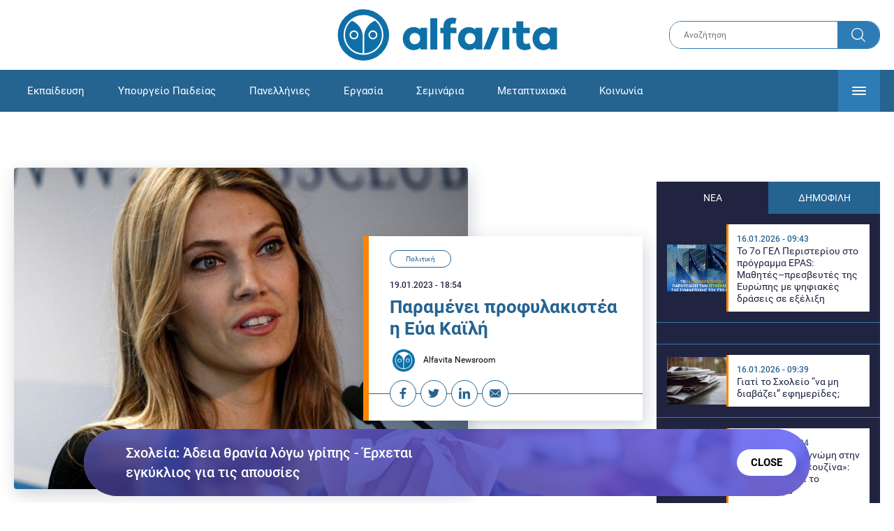

--- FILE ---
content_type: text/html; charset=UTF-8
request_url: https://www.alfavita.gr/politiki/405440_paramenei-profylakistea-i-eya-kaili
body_size: 17870
content:
<!DOCTYPE html><html lang="el" dir="ltr" prefix="content: http://purl.org/rss/1.0/modules/content/ dc: http://purl.org/dc/terms/ foaf: http://xmlns.com/foaf/0.1/ og: http://ogp.me/ns# rdfs: http://www.w3.org/2000/01/rdf-schema# schema: http://schema.org/ sioc: http://rdfs.org/sioc/ns# sioct: http://rdfs.org/sioc/types# skos: http://www.w3.org/2004/02/skos/core# xsd: http://www.w3.org/2001/XMLSchema# "><head><link rel="preconnect dns-prefetch" href="https://www.google-analytics.com" crossorigin><link rel="preconnect dns-prefetch" href="https://www.googletagmanager.com" crossorigin><link rel="preconnect dns-prefetch" href="https://www.googletagservices.com" crossorigin><link rel="preconnect dns-prefetch" href="https://cdn.orangeclickmedia.com" crossorigin><link rel="preconnect dns-prefetch" href="https://securepubads.g.doubleclick.net" crossorigin><link rel="preconnect dns-prefetch" href="https://ib.adnxs.com" crossorigin><link rel="preconnect dns-prefetch" href="https://tag.aticdn.net" crossorigin><link rel="preconnect dns-prefetch" href="https://certify-js.alexametrics.com" crossorigin><link rel="preconnect dns-prefetch" href="https://connect.facebook.net" crossorigin><meta name="viewport" content="width=device-width, initial-scale=1.0"><link rel="preload" as="font" href="/themes/custom/alfavita/fonts/OpenSans-ExtraBold.woff2" type="font/woff2" crossorigin="anonymous"><link rel="preload" as="font" href="/themes/custom/alfavita/fonts/Roboto-Bold.woff2" type="font/woff2" crossorigin="anonymous"><link rel="preload" as="font" href="/themes/custom/alfavita/fonts/Roboto-Medium.woff2" type="font/woff2" crossorigin="anonymous"><link rel="preload" as="font" href="/themes/custom/alfavita/fonts/Roboto-Regular.woff2" type="font/woff2" crossorigin="anonymous"><link rel="preload" as="font" href="/themes/custom/alfavita/fonts/Roboto-RegularItalic.woff2" type="font/woff2" crossorigin="anonymous"><meta name="publish-date" content="2023-01-19" /><link rel="preload" as="image" href="/sites/default/files/styles/default/public/2023-01/kaili_shutter_smile.jpg?itok=pBnMZhc7" /><meta name="robots" content="max-image-preview:large"><meta charset="utf-8" /><link rel="canonical" href="https://www.alfavita.gr/politiki/405440_paramenei-profylakistea-i-eya-kaili" /><meta name="description" content="Να παραμένει στις φυλακές του Χάρεν η Εύα Καϊλή, αποφάσισαν οι εισαγγελείς" /><meta name="theme-color" content="#0f70a7" /><meta name="viewport" content="width=device-width, initial-scale=1.0" /><meta property="og:site_name" content="Alfavita" /><meta property="og:type" content="article" /><meta property="og:title" content="Παραμένει προφυλακιστέα η Εύα Καϊλή" /><meta property="og:description" content="Να παραμένει στις φυλακές του Χάρεν η Εύα Καϊλή, αποφάσισαν οι εισαγγελείς" /><meta property="og:image" content="https://www.alfavita.gr/sites/default/files/styles/og_image/public/2023-01/kaili_shutter_smile.jpg?itok=rsR8GTfm" /><meta property="og:image:secure_url" content="https://www.alfavita.gr/sites/default/files/styles/og_image/public/2023-01/kaili_shutter_smile.jpg?itok=rsR8GTfm" /><meta name="twitter:card" content="summary_large_image" /><meta name="twitter:description" content="Να παραμένει στις φυλακές του Χάρεν η Εύα Καϊλή, αποφάσισαν οι εισαγγελείς" /><meta name="twitter:title" content="Παραμένει προφυλακιστέα η Εύα Καϊλή | Alfavita" /><meta name="twitter:creator" content="@alfavita" /><meta name="Generator" content="Drupal 8 (https://www.drupal.org)" /><meta name="MobileOptimized" content="width" /><meta name="HandheldFriendly" content="true" /><script type="application/ld+json">{
"@context": "https://schema.org",
"@graph": [
{
"@type": "NewsArticle",
"headline": "Παραμένει προφυλακιστέα η Εύα Καϊλή",
"articleBody": "\u003Cp\u003EΤην \u003Cstrong\u003Eπαράταση προφυλάκισης\u003C/strong\u003E της \u003Cstrong\u003EΕύας Καϊλή\u003C/strong\u003E για το σκάνδαλο διαφθοράς \u003Ca href=\u0022https://www.alfavita.gr/politiki/405336_qatargate-ayrio-tha-krithei-aitima-apofylakisis-tis-eyas-kaili\u0022 target=\u0022_blank\u0022\u003E\u003Cstrong\u003EQatar Gate\u003C/strong\u003E\u003C/a\u003E αποφάσισαν οι Βέλγοι \u003Cstrong\u003Eεισαγγελείς\u003C/strong\u003E.\u003C/p\u003E\n\n\u003Cp\u003EΗ πρώην αντιπρόεδρος της \u003Ca href=\u0022https://www.alfavita.gr/kosmos/405396_qatargate-nees-apokalypseis-gia-ti-logistria-toy-pantseri-pos-droyse\u0022 target=\u0022_blank\u0022\u003EΕυρωβουλής\u003C/a\u003E θα μπορέσει εκ νέου να ζητήσει την \u003Cstrong\u003Eαποφυλάκισή \u003C/strong\u003Eτης σε έναν \u003Cstrong\u003Eμήνα\u003C/strong\u003E.\u003C/p\u003E\n\n\u003Cp\u003EΣτην \u003Cstrong\u003Eανακοίνωση\u003C/strong\u003E της βελγικής Δικαιοσύνης αναφέρονται τα εξής:\u003C/p\u003E\n\n\u003Cp\u003E«Στο πλαίσιο μιας μεγάλης κλίμακας έρευνας της \u003Cstrong\u003EΟμοσπονδιακής Εισαγγελίας\u003C/strong\u003E για την φερόμενη \u003Cstrong\u003Eεγκληματική οργάνωση,\u003C/strong\u003E διαφθορά και νομιμοποίηση εσόδων από παράνομες δραστηριότητες, η E.K. εμφανίστηκε σήμερα το απόγευμα ενώπιον των προδικαστικών τμημάτων του \u003Cstrong\u003EΠρωτοδικείου της Βρυξέλλες\u003C/strong\u003E.\u003C/p\u003E\n\n\u003Cp\u003EΣτη διάταξή του σήμερα το \u003Cstrong\u003Eπρωί,\u003C/strong\u003E το προ-συμβούλιο επιβεβαίωσε την \u003Cstrong\u003Eπροδικαστική κράτηση της E.K.\u003C/strong\u003E\u003C/p\u003E\n\n\u003Cp\u003EΕάν ασκήσει \u003Cstrong\u003Eέφεση\u003C/strong\u003E κατά της απόφασης αυτής εντός \u003Cstrong\u003E24 ωρών\u003C/strong\u003E, θα εμφανιστεί ενώπιον του κατηγορητηρίου τμήματος του Εφετείου των Βρυξελλών \u003Cstrong\u003Eεντός 15 ημερών.\u003C/strong\u003E\u003C/p\u003E\n\n\u003Cp\u003EΠρος το συμφέρον της έρευνας, \u003Cstrong\u003Eδεν θα δοθούν περαιτέρω πληροφορίες\u003C/strong\u003E προς το παρόν. Ο Τύπος θα ενημερώνεται για τις \u003Cstrong\u003Eτελευταίες εξελίξεις\u003C/strong\u003E στην υπόθεση αυτή μέσω \u003Cstrong\u003Eδελτίων Τύπου.\u003C/strong\u003E»\u003C/p\u003E",
"name": "Παραμένει προφυλακιστέα η Εύα Καϊλή",
"about": "Πολιτική",
"description": "Να παραμένει στις φυλακές του Χάρεν η Εύα Καϊλή, αποφάσισαν οι εισαγγελείς",
"image": {
"@type": "ImageObject",
"representativeOfPage": "True",
"url": "https://www.alfavita.gr/sites/default/files/styles/og_image/public/2023-01/kaili_shutter_smile.jpg?itok=rsR8GTfm",
"width": "1200",
"height": "630"
},
"datePublished": "2023-01-19T18:54:09+0200",
"dateModified": "2023-01-19T19:04:25+0200",
"author": {
"@type": "Person",
"@id": "https://www.alfavita.gr/authors/alfavita-newsroom",
"name": "Alfavita Newsroom",
"url": "https://www.alfavita.gr/authors/alfavita-newsroom"
},
"publisher": {
"@type": "Organization",
"name": "AlfaVita",
"url": "https://www.alfavita.gr",
"logo": {
"@type": "ImageObject",
"url": "https://www.alfavita.gr/themes/custom/alfavita/images/alfavita-logo-250x60.png",
"width": "250",
"height": "60"
}
},
"mainEntityOfPage": "https://www.alfavita.gr/politiki/405440_paramenei-profylakistea-i-eya-kaili"
},
{
"@type": "Organization",
"@id": "https://www.alfavita.gr/#organization",
"name": "AlfaVita",
"url": "https://www.alfavita.gr/",
"logo": {
"@type": "ImageObject",
"url": "https://www.alfavita.gr/themes/custom/alfavita/images/alfavita-logo-250x60.png",
"width": "250",
"height": "60"
}
},
{
"@type": "WebPage",
"@id": "https://www.alfavita.gr/#webpage"
}
]
}</script><link rel="shortcut icon" href="/themes/custom/alfavita/favicon.ico" type="image/vnd.microsoft.icon" /><link rel="revision" href="https://www.alfavita.gr/politiki/405440_paramenei-profylakistea-i-eya-kaili" /><link rel="amphtml" href="https://www.alfavita.gr/politiki/405440_paramenei-profylakistea-i-eya-kaili?amp" /><script src="/sites/default/files/google_tag/google_tag.script.js?t8xgap"></script><title>Παραμένει προφυλακιστέα η Εύα Καϊλή | Alfavita</title><link rel="stylesheet" media="all" href="/sites/default/files/css/css_dnH_X-vBEWutRvBqwxOeUXJWpv1cbYI7Xad4tGm4txE.css" /><link rel="stylesheet" media="all" href="/sites/default/files/css/css_3ovvwYB_Hfd83Jz4DMoZP66pWG0sAjJIpacRAj4QseY.css" /><script>
(function() {
var script = document.createElement('script');
script.src = 'https://unpkg.com/web-vitals@3/dist/web-vitals.attribution.iife.js';
script.onload = function() {
webVitals.onCLS(sendToGoogleAnalytics);
}
document.head.appendChild(script);
function sendToGoogleAnalytics(data) {
switch (data.name) {
case 'CLS':
if (data.attribution.largestShiftTarget && data.delta > 0.1) {
window.dataLayer = window.dataLayer || [];
window.dataLayer.push({
'event': 'Web Vitals',
'category': 'CLS',
'action': data.attribution.largestShiftTarget,
'label': data.delta.toFixed(2)
});
}
break;
}
}
}())
</script><script type="text/javascript">
resizeIframe = function(obj) {
var obj = obj;
setInterval(function() {
obj.style.height = obj.contentWindow.document.body.scrollHeight + 'px';
}, 500);
};
isMobile = false;
if(/(android|bb\d+|meego).+mobile|avantgo|bada\/|blackberry|blazer|compal|elaine|fennec|hiptop|iemobile|ip(hone|od)|ipad|iris|kindle|Android|Silk|lge |maemo|midp|mmp|netfront|opera m(ob|in)i|palm( os)?|phone|p(ixi|re)\/|plucker|pocket|psp|series(4|6)0|symbian|treo|up\.(browser|link)|vodafone|wap|windows (ce|phone)|xda|xiino/i.test(navigator.userAgent)
|| /1207|6310|6590|3gso|4thp|50[1-6]i|770s|802s|a wa|abac|ac(er|oo|s\-)|ai(ko|rn)|al(av|ca|co)|amoi|an(ex|ny|yw)|aptu|ar(ch|go)|as(te|us)|attw|au(di|\-m|r |s )|avan|be(ck|ll|nq)|bi(lb|rd)|bl(ac|az)|br(e|v)w|bumb|bw\-(n|u)|c55\/|capi|ccwa|cdm\-|cell|chtm|cldc|cmd\-|co(mp|nd)|craw|da(it|ll|ng)|dbte|dc\-s|devi|dica|dmob|do(c|p)o|ds(12|\-d)|el(49|ai)|em(l2|ul)|er(ic|k0)|esl8|ez([4-7]0|os|wa|ze)|fetc|fly(\-|_)|g1 u|g560|gene|gf\-5|g\-mo|go(\.w|od)|gr(ad|un)|haie|hcit|hd\-(m|p|t)|hei\-|hi(pt|ta)|hp( i|ip)|hs\-c|ht(c(\-| |_|a|g|p|s|t)|tp)|hu(aw|tc)|i\-(20|go|ma)|i230|iac( |\-|\/)|ibro|idea|ig01|ikom|im1k|inno|ipaq|iris|ja(t|v)a|jbro|jemu|jigs|kddi|keji|kgt( |\/)|klon|kpt |kwc\-|kyo(c|k)|le(no|xi)|lg( g|\/(k|l|u)|50|54|\-[a-w])|libw|lynx|m1\-w|m3ga|m50\/|ma(te|ui|xo)|mc(01|21|ca)|m\-cr|me(rc|ri)|mi(o8|oa|ts)|mmef|mo(01|02|bi|de|do|t(\-| |o|v)|zz)|mt(50|p1|v )|mwbp|mywa|n10[0-2]|n20[2-3]|n30(0|2)|n50(0|2|5)|n7(0(0|1)|10)|ne((c|m)\-|on|tf|wf|wg|wt)|nok(6|i)|nzph|o2im|op(ti|wv)|oran|owg1|p800|pan(a|d|t)|pdxg|pg(13|\-([1-8]|c))|phil|pire|pl(ay|uc)|pn\-2|po(ck|rt|se)|prox|psio|pt\-g|qa\-a|qc(07|12|21|32|60|\-[2-7]|i\-)|qtek|r380|r600|raks|rim9|ro(ve|zo)|s55\/|sa(ge|ma|mm|ms|ny|va)|sc(01|h\-|oo|p\-)|sdk\/|se(c(\-|0|1)|47|mc|nd|ri)|sgh\-|shar|sie(\-|m)|sk\-0|sl(45|id)|sm(al|ar|b3|it|t5)|so(ft|ny)|sp(01|h\-|v\-|v )|sy(01|mb)|t2(18|50)|t6(00|10|18)|ta(gt|lk)|tcl\-|tdg\-|tel(i|m)|tim\-|t\-mo|to(pl|sh)|ts(70|m\-|m3|m5)|tx\-9|up(\.b|g1|si)|utst|v400|v750|veri|vi(rg|te)|vk(40|5[0-3]|\-v)|vm40|voda|vulc|vx(52|53|60|61|70|80|81|83|85|98)|w3c(\-| )|webc|whit|wi(g |nc|nw)|wmlb|wonu|x700|yas\-|your|zeto|zte\-/i.test(navigator.userAgent.substr(0,4))) {
isMobile = true;
}
</script><script type='text/javascript'>
window.googletag = window.googletag || {}
window.googletag.cmd = window.googletag.cmd || []
</script><script type='text/javascript'>
googletag.cmd.push(function() {
var sidebar = googletag.sizeMapping()
.addSize([0, 200], [[300,250],[300,600],[320,480]])
.addSize([340,200], [[300,250],[300,600],[336,280],[320,480] ])
.addSize([768, 200], [[300,250],[300,600]])
.addSize([1024, 200],[[300,250],[300,600]])
.build();
var ros_newsbar = googletag.sizeMapping()
.addSize([0, 200], [[300,250],[300,600],[320,480]])
.addSize([340,200], [[300,250],[300,600],[336,280],[320,480] ])
.addSize([768, 200], [[300,250],[300,600]])
.addSize([1024, 200],[[300,250],[300,600]])
.build();
var mapping_bill_under = googletag.sizeMapping().
addSize([0, 0], []).
addSize([320, 200], [ [300, 250] ]).
addSize([500, 200], [ [336, 280], [300, 250] ]).
addSize([768, 200], [ [728, 90], [468, 60] ]).
addSize([1080, 200], [ [970, 250], [728, 90], [970, 90] ]).
build();
var mapping_bill_small = googletag.sizeMapping().
addSize([0, 0], []).
addSize([320, 200], [ [300, 250] ]).
addSize([500, 200], [ [336, 280], [300, 250] ]).
addSize([768, 200], [[300, 250] ]).
build();
var mapping_300_336 = googletag.sizeMapping().
addSize([0, 0], []).
addSize([320, 200], [ [300, 250], [320, 480] ]).
addSize([340, 200], [ [336, 280], [300, 250], [320, 480] ]).
addSize([768, 200], [[300, 250], [336, 280] ]).
build();
var mapping_300_600_336 = googletag.sizeMapping().
addSize([0, 0], []).
addSize([320, 200], [ [300, 600], [300, 250], [320, 480] ]).
addSize([340, 200], [ [300, 600], [336, 280], [300, 250], [320, 480] ]).
addSize([400, 200], [ [336, 280], [300, 250], [320, 480] ]).
addSize([768, 200], [[300, 250], [336, 280] ]).
build();
var underpromo_2 = googletag.sizeMapping()
.addSize([0, 0], [])
.addSize([1024, 0], [[300, 250]])
.build();
// googletag.defineSlot('/63410456/alfavita.gr/undermenu', [[970, 250], [728, 90], [970, 90], [300, 250], [336, 280], [468, 60]], 'undermenu')
//   .defineSizeMapping(mapping_bill_under)
//   .addService(googletag.pubads());
googletag.defineSlot('/63410456/alfavita.gr/art_sidebar_1', [[300, 600], [300, 250], [336, 280]], 'art_sidebar_1')
.defineSizeMapping(sidebar)
.addService(googletag.pubads());
googletag.defineSlot('/63410456/alfavita.gr/art_end', [[300, 250], [336, 280], [320, 480]], 'art_end')
.defineSizeMapping(mapping_300_336)
.addService(googletag.pubads());
googletag.defineSlot('/63410456/alfavita.gr/art_inline_1', [[300, 600], [300, 250], [336, 280], [320, 480]], 'art_inline_1')
.defineSizeMapping(mapping_300_600_336)
.addService(googletag.pubads());
googletag.defineSlot('/63410456/alfavita.gr/art_inline_2', [[300, 600], [300, 250], [336, 280], [320, 480]], 'art_inline_2')
.defineSizeMapping(mapping_300_600_336)
.addService(googletag.pubads());
googletag.defineSlot('/63410456/alfavita.gr/ros_newsbar', [[300, 600], [300, 250], [336, 280], [320, 480]  ['fluid']], 'ros_newsbar')
.defineSizeMapping(ros_newsbar)
.addService(googletag.pubads());
googletag.defineSlot('/63410456/alfavita.gr/skin', [1, 1], 'skin').addService(googletag.pubads());
googletag.defineSlot('/63410456/alfavita.gr/prestitial', [1, 1], 'prestitial').addService(googletag.pubads());
googletag.defineSlot('/63410456/Sticky_Corner_300', [300, 250], 'Sticky_Corner_300').addService(googletag.pubads());
// googletag.defineSlot('/63410456/alfavita.gr/overtop', [1, 1], 'overtop').addService(googletag.pubads());
googletag.pubads().setTargeting('nid', ["405440"]);
googletag.pubads().setTargeting('category', ["politiki"]);
googletag.pubads().disableInitialLoad();
googletag.pubads().collapseEmptyDivs();
googletag.pubads().enableSingleRequest();
googletag.enableServices();
});
</script><!--[if lte IE 8]><script src="/sites/default/files/js/js_VtafjXmRvoUgAzqzYTA3Wrjkx9wcWhjP0G4ZnnqRamA.js"></script><![endif]--><script src="/sites/default/files/js/js_QHqjxhGPGgZFwOfW92tmrVpssmC1sbO0zDG4TgLmaEI.js"></script></head><body><div id="js-takeover" class="takeover"><div class="takeover__header"><div class="takeover__logo"> <img src="/themes/custom/alfavita/images/logo.svg"></div><div class="takeover__link"> <a href="#" onclick="document.getElementById('js-takeover').remove(); return false;"> Συνέχεια στο Alfavita.gr <svg> <use xlink:href="/themes/custom/alfavita/images/sprite.svg#arrow"></use> </svg> </a></div></div><div id="takeover" class="takeover__content"></div></div><div id="prestitial" style="height: 0px;"><script>
googletag.cmd.push(function() { googletag.display('prestitial'); });
</script></div><div id="skin" style="height: 0px;"><script>
googletag.cmd.push(function() { googletag.display('skin'); });
</script></div> <noscript aria-hidden="true"><iframe src="https://www.googletagmanager.com/ns.html?id=GTM-MMQCZ3Q" height="0" width="0" title="Google Tag Manager"></iframe></noscript><div class="dialog-off-canvas-main-canvas" data-off-canvas-main-canvas><div id="page" class="page"> <header role="banner"> <section class="header__top"><div class="container"><div class="logo"> <a href="/"> <img src="/themes/custom/alfavita/images/logo.svg" alt="Alfavita" width="317" height="76"> </a></div><div class="header__search"><form action="/search" accept-charset="UTF-8"><div class="form-item form-type-textfield form-item-xhook-search"> <input placeholder="Αναζήτηση" type="text" name="keywords" value="" size="15" maxlength="128" class="form-text"></div><div class="form-actions form-wrapper"><div class="search-submit"> <input type="submit" value="Search" class="form-submit"> <svg> <use xlink:href="/themes/custom/alfavita/images/sprite.svg#search"></use> </svg></div></div></form></div> </section> <section class="header__bottom"><div class="container"> <nav> <a href="/" class="logo-icon"> <svg> <use xlink:href="/themes/custom/alfavita/images/sprite.svg#alfavita"></use> </svg> </a><ul class="main-menu"><li> <a href="/ekpaideysi" data-drupal-link-system-path="taxonomy/term/1">Εκπαίδευση</a></li><li> <a href="/ekpaideysi/ypoyrgeio-paideias" data-drupal-link-system-path="taxonomy/term/10">Υπουργείο Παιδείας</a></li><li> <a href="/panellinies" data-drupal-link-system-path="taxonomy/term/6">Πανελλήνιες</a></li><li> <a href="/ergasia" data-drupal-link-system-path="taxonomy/term/4">Εργασία</a></li><li> <a href="/seminaria" data-drupal-link-system-path="taxonomy/term/455">Σεμινάρια</a></li><li> <a href="/epimorfosi/metaptyhiaka" data-drupal-link-system-path="taxonomy/term/15">Μεταπτυχιακά</a></li><li> <a href="/koinonia" data-drupal-link-system-path="taxonomy/term/3">Κοινωνία</a></li><li> <a href="https://www.alfavita.gr/proslipseis-ekpaideytikon">Προσλήψεις εκπαιδευτικών</a></li><li> <a href="/politiki" class="is-active" data-drupal-link-system-path="taxonomy/term/2">Πολιτική</a></li><li> <a href="/kosmos" data-drupal-link-system-path="taxonomy/term/9">Κόσμος</a></li><li> <a href="/apopseis" data-drupal-link-system-path="taxonomy/term/1302">Απόψεις</a></li><li> <a href="/epistimi" data-drupal-link-system-path="taxonomy/term/7">Επιστήμη</a></li><li> <a href="/epimorfosi" data-drupal-link-system-path="taxonomy/term/5">Επιμόρφωση</a></li><li> <a href="https://www.alfavita.gr/elme">ΕΛΜΕ</a></li></ul> <svg class="header__burger header__burger--burger"> <use xlink:href="/themes/custom/alfavita/images/sprite.svg#burger"></use> </svg> <svg class="header__burger header__burger--close"> <use xlink:href="/themes/custom/alfavita/images/sprite.svg#close"></use> </svg><div class="extended-menu"><ul><li> <a href="/ekpaideysi" data-drupal-link-system-path="taxonomy/term/1">Εκπαίδευση</a><ul><li><a href="https://www.alfavita.gr/protobathmia-ekpaideysi">Πρωτοβάθμια Εκπαίδευση</a></li><li><a href="https://www.alfavita.gr/deyterobathmia-ekpaideysi">Δευτεροβάθμια Εκπαίδευση</a></li><li><a href="https://www.alfavita.gr/tritobathmia-ekpaideysi">Τριτοβάθμια Εκπαίδευση</a></li><li><a href="https://www.alfavita.gr/tehniki-ekpaideysi">Τεχνική Εκπαίδευση</a></li><li><a href="/ekpaideysi/anakoinoseis" data-drupal-link-system-path="taxonomy/term/11">Ανακοινώσεις</a></li><li><a href="https://www.alfavita.gr/tilekpaideysi">Τηλεκπαίδευση</a></li><li><a href="https://www.alfavita.gr/eidiki-agogi">Ειδική Αγωγή</a></li><li><a href="/epimorfosi/ekdiloseis" data-drupal-link-system-path="taxonomy/term/16">Εκδηλώσεις</a></li><li><a href="/ekpaideysi/ekpaideysi-ston-typo" data-drupal-link-system-path="taxonomy/term/12">Εκπαίδευση στον Τύπο</a></li><li><a href="/epimorfosi/ypotrofies" data-drupal-link-system-path="taxonomy/term/17">Υποτροφίες</a></li><li><a href="https://www.alfavita.gr/axiologisi-ekpaideytikon">Αξιολόγηση Εκπαιδευτικών</a></li><li><a href="https://www.alfavita.gr/ekloges-ekpaideytikon">Εκλογές εκπαιδευτικών</a></li></ul></li><li> <a href="/ekpaideysi/ypoyrgeio-paideias" data-drupal-link-system-path="taxonomy/term/10">Υπουργείο Παιδείας</a></li><li> <a href="/panellinies" data-drupal-link-system-path="taxonomy/term/6">Πανελλήνιες</a></li><li> <a href="/ergasia" data-drupal-link-system-path="taxonomy/term/4">Εργασία</a><ul><li><a href="https://www.alfavita.gr/asep">ΑΣΕΠ</a></li><li><a href="https://www.alfavita.gr/oaed">ΟΑΕΔ</a></li><li><a href="https://www.alfavita.gr/proslipseis">Προσλήψεις</a></li></ul></li><li> <a href="/seminaria" data-drupal-link-system-path="taxonomy/term/455">Σεμινάρια</a><ul><li><a href="https://www.alfavita.gr/ekpaideysi/329333_moriodotisi-ekpaideytikon-gia-asep-me-seminaria-ton-oktobrio">Μοριοδοτούμενα Σεμινάρια Εκπαιδευτικών για ΑΣΕΠ</a></li><li><a href="https://www.alfavita.gr/ekpaideysi/331080_sholeia-deyteris-eykairias-allaxe-olo-plaisio-pos-mpainete-sta-mitroa">Μοριοδοτούμενα σεμινάρια για ΣΔΕ</a></li><li><a href="https://www.alfavita.gr/epimorfosi/313318_neo-etisio-seminario-stin-organosi-kai-dioikisi-tis-ekpaideysis">Μοριοδότηση Διευθυντών Σχολείων</a></li></ul></li><li> <a href="/epimorfosi/metaptyhiaka" data-drupal-link-system-path="taxonomy/term/15">Μεταπτυχιακά</a></li><li> <a href="/koinonia" data-drupal-link-system-path="taxonomy/term/3">Κοινωνία</a></li><li> <a href="https://www.alfavita.gr/proslipseis-ekpaideytikon">Προσλήψεις εκπαιδευτικών</a><ul><li><a href="https://www.alfavita.gr/aitiseis-anapliroton" title="Αιτήσεις αναπληρωτών">Αιτήσεις αναπληρωτών</a></li><li><a href="https://www.alfavita.gr/opsyd">ΟΠΣΥΔ</a></li><li><a href="https://www.alfavita.gr/pinakes-anapliroton" title="Πίνακες αναπληρωτών">Πίνακες αναπληρωτών</a></li><li><a href="https://www.alfavita.gr/proslipseis-anapliroton">Προσλήψεις αναπληρωτών</a></li></ul></li><li> <a href="/politiki" class="is-active" data-drupal-link-system-path="taxonomy/term/2">Πολιτική</a></li><li> <a href="/kosmos" data-drupal-link-system-path="taxonomy/term/9">Κόσμος</a></li><li> <a href="/apopseis" data-drupal-link-system-path="taxonomy/term/1302">Απόψεις</a></li><li> <a href="/epistimi" data-drupal-link-system-path="taxonomy/term/7">Επιστήμη</a></li><li> <a href="/epimorfosi" data-drupal-link-system-path="taxonomy/term/5">Επιμόρφωση</a></li><li> <a href="https://www.alfavita.gr/elme">ΕΛΜΕ</a></li></ul></div> </nav></div> </section> </header> <main class="main container" role="main"> <section class="main__top"><div data-drupal-messages-fallback class="hidden"></div> </section> <section class="main__full"> <section class="main__content"> <article> <section class="article__top"> <figure class="article__photo"> <img src="/sites/default/files/styles/default/public/2023-01/kaili_shutter_smile.jpg?itok=pBnMZhc7" width="800" height="600" alt="καιλή" typeof="foaf:Image" /> </figure><div class="article__info"> <a class="article__category" href="/politiki">Πολιτική</a> <time class="article__date">19.01.2023 - 18:54</time><h1>Παραμένει προφυλακιστέα η Εύα Καϊλή</h1><div class="article__author"> <a href="/authors/alfavita-newsroom"> <img alt="Alfavita newsroom" class="media__image media__element b-lazy" data-src="/sites/default/files/styles/square/public/2018-11/Profile-Image-01-400x400-color-blue.png?itok=MNrrlevp" src="data:image/svg+xml;charset=utf-8,%3Csvg%20xmlns%3D&#039;http%3A%2F%2Fwww.w3.org%2F2000%2Fsvg&#039;%20viewBox%3D&#039;0%200%20100%20100&#039;%2F%3E" width="100" height="100" typeof="foaf:Image" loading="lazy" /> Alfavita Newsroom </a></div><ul class="article__tools"><li> <a href="https://www.facebook.com/sharer.php?u=https://www.alfavita.gr/politiki/405440_paramenei-profylakistea-i-eya-kaili" target="_blank"> <svg> <use xlink:href="/themes/custom/alfavita/images/sprite.svg#facebook"></use> </svg> <span>Facebook</span> </a></li><li> <a href="https://twitter.com/intent/tweet?text=%CE%A0%CE%B1%CF%81%CE%B1%CE%BC%CE%AD%CE%BD%CE%B5%CE%B9%20%CF%80%CF%81%CE%BF%CF%86%CF%85%CE%BB%CE%B1%CE%BA%CE%B9%CF%83%CF%84%CE%AD%CE%B1%20%CE%B7%20%CE%95%CF%8D%CE%B1%20%CE%9A%CE%B1%CF%8A%CE%BB%CE%AE%20&url=https://www.alfavita.gr/politiki/405440_paramenei-profylakistea-i-eya-kaili&via=alfavita"> <svg> <use xlink:href="/themes/custom/alfavita/images/sprite.svg#twitter"></use> </svg> <span>Twitter</span> </a></li><li> <a href="https://www.linkedin.com/shareArticle?mini=true&url=https://www.alfavita.gr/politiki/405440_paramenei-profylakistea-i-eya-kaili&summary=%CE%A0%CE%B1%CF%81%CE%B1%CE%BC%CE%AD%CE%BD%CE%B5%CE%B9%20%CF%80%CF%81%CE%BF%CF%86%CF%85%CE%BB%CE%B1%CE%BA%CE%B9%CF%83%CF%84%CE%AD%CE%B1%20%CE%B7%20%CE%95%CF%8D%CE%B1%20%CE%9A%CE%B1%CF%8A%CE%BB%CE%AE%20&source=Alfavita.gr"> <svg> <use xlink:href="/themes/custom/alfavita/images/sprite.svg#linkedin"></use> </svg> <span>Linkedin</span> </a></li><li> <a href="/cdn-cgi/l/email-protection#[base64]"> <svg> <use xlink:href="/themes/custom/alfavita/images/sprite.svg#mail"></use> </svg> <span>E-mail</span> </a></li></ul></div> </section> <section class="article__main"><div class="article__summary"> Να παραμένει στις φυλακές του Χάρεν η Εύα Καϊλή, αποφάσισαν οι εισαγγελείς</div><div class="article__body"><p>Την <strong>παράταση προφυλάκισης</strong> της <strong>Εύας Καϊλή</strong> για το σκάνδαλο διαφθοράς <a href="https://www.alfavita.gr/politiki/405336_qatargate-ayrio-tha-krithei-aitima-apofylakisis-tis-eyas-kaili" target="_blank"><strong>Qatar Gate</strong></a> αποφάσισαν οι Βέλγοι <strong>εισαγγελείς</strong>.</p><p>Η πρώην αντιπρόεδρος της <a href="https://www.alfavita.gr/kosmos/405396_qatargate-nees-apokalypseis-gia-ti-logistria-toy-pantseri-pos-droyse" target="_blank">Ευρωβουλής</a> θα μπορέσει εκ νέου να ζητήσει την <strong>αποφυλάκισή </strong>της σε έναν <strong>μήνα</strong>.</p><p>Στην <strong>ανακοίνωση</strong> της βελγικής Δικαιοσύνης αναφέρονται τα εξής:</p><p>«Στο πλαίσιο μιας μεγάλης κλίμακας έρευνας της <strong>Ομοσπονδιακής Εισαγγελίας</strong> για την φερόμενη <strong>εγκληματική οργάνωση,</strong> διαφθορά και νομιμοποίηση εσόδων από παράνομες δραστηριότητες, η E.K. εμφανίστηκε σήμερα το απόγευμα ενώπιον των προδικαστικών τμημάτων του <strong>Πρωτοδικείου της Βρυξέλλες</strong>.</p><p>Στη διάταξή του σήμερα το <strong>πρωί,</strong> το προ-συμβούλιο επιβεβαίωσε την <strong>προδικαστική κράτηση της E.K.</strong></p><p>Εάν ασκήσει <strong>έφεση</strong> κατά της απόφασης αυτής εντός <strong>24 ωρών</strong>, θα εμφανιστεί ενώπιον του κατηγορητηρίου τμήματος του Εφετείου των Βρυξελλών <strong>εντός 15 ημερών.</strong></p><p>Προς το συμφέρον της έρευνας, <strong>δεν θα δοθούν περαιτέρω πληροφορίες</strong> προς το παρόν. Ο Τύπος θα ενημερώνεται για τις <strong>τελευταίες εξελίξεις</strong> στην υπόθεση αυτή μέσω <strong>δελτίων Τύπου.</strong>»</p><h2><a href="https://www.alfavita.gr/news" target="_blank"><strong>Όλες οι σημαντικές και έκτακτες ειδήσεις σήμερα</strong></a></h2><p><a href="https://www.alfavita.gr/ekpaideysi/503285_ti-simainei-i-lexi-fanfara-kai-apo-poy-proerhetai" target="_blank">Τι σημαίνει η λέξη «φανφάρα» και από πού προέρχεται</a></p><p><a href="https://www.alfavita.gr/ekpaideysi/503265_ekpaideytikoi-pote-tha-pistothei-sto-logariasmo-toys-i-misthodosia" target="_blank">Εκπαιδευτικοί: Πότε θα πιστωθεί στο λογαριασμό τους η μισθοδοσία</a></p><p><a href="https://www.alfavita.gr/koinonia/503159_meioseis-sti-stratiotiki-thiteia-posoys-mines-tha-ypiretoyn-oi-fantaroi-me-ton-neo" target="_blank"><strong>Μειώσεις στη στρατιωτική θητεία: Πόσους μήνες θα υπηρετούν οι φαντάροι με τον νέο νόμο</strong></a></p><p> </p><div class="article__links"> <a href="https://news.google.com/publications/CAAiEPzalSd0MQl3eazR-fAKlV0qFAgKIhD82pUndDEJd3ms0fnwCpVd?hl=el&gl=GR&ceid=GR%3Ael" class="google-news" target="_blank"> <img src="/themes/custom/alfavita/images/gnews.svg" width="60" height="49" alt="Google news logo" /> <span>Ακολουθήστε το Alfavita στo Google News</span> </a> <a href="https://invite.viber.com/?g2=AQA%2B7mVAm4qclks7RFXkaGJSv8KgTdZN3wLCe2l%2BcrcknnXtQAMb5QcODIvzFfdD&lang=el" class="google-news" target="_blank"> <img src="/themes/custom/alfavita/images/viber.svg" width="60" height="49" alt="Viber logo" /> <span>Ακολουθήστε το Alfavita στo Viber</span> </a></div></div><div id="art_end" class="adv article__bottom-ad"><script data-cfasync="false" src="/cdn-cgi/scripts/5c5dd728/cloudflare-static/email-decode.min.js"></script><script>
googletag.cmd.push(function() { googletag.display('art_end'); });
</script></div><ul class="article__tags"><li> <a href="/eyrokoinoboylio">Ευρωκοινοβούλιο</a></li><li> <a href="/skandalo">σκάνδαλο</a></li><li> <a href="/diafthora">διαφθορά</a></li><li> <a href="/fylakes">φυλακές</a></li></ul><div id="ocm-outbrain-feed"></div> <ins id="js-article-matched-content" class="adsbygoogle" style="display:block" data-ad-format="autorelaxed" data-ad-client="ca-pub-6384984301812041" data-ad-slot="3460882451"></ins> </section></article> </section> <aside role="complementary"><div id='art_sidebar_1' class="adv"><script>
googletag.cmd.push(function() { googletag.display('art_sidebar_1'); });
</script></div><div class="latest-news js-tabs"><ul class="latest-news__options js-tabs-options"><li class="active">ΝΕΑ</li><li>ΔΗΜΟΦΙΛΗ</li></ul><div class="latest-news__list js-tabs-content"><div class="horizontal-teaser open"> <article class="horizontal-teaser__article"> <figure class="horizontal-teaser__photo"> <img src="/sites/default/files/styles/horizontal_teaser/public/2026-01/MME%20POSTER.png?itok=UojBI29Z" width="185" height="125" alt="epas" typeof="foaf:Image" loading="lazy" /> </figure><div class="horizontal-teaser__main"> <time class="horizontal-teaser__date">16.01.2026 - 09:43</time><div class="horizontal-teaser__title"> Το 7ο ΓΕΛ Περιστερίου στο πρόγραμμα EPAS: Μαθητές–πρεσβευτές της Ευρώπης με ψηφιακές δράσεις σε εξέλιξη</div></div> <a class="full-link" href="/ekpaideysi/503348_7o-gel-peristerioy-sto-programma-epas-mathites-presbeytes-tis-eyropis-me">Το 7ο ΓΕΛ Περιστερίου στο πρόγραμμα EPAS: Μαθητές–πρεσβευτές της Ευρώπης με ψηφιακές δράσεις σε εξέλιξη</a> </article><div id="ros_newsbar" class="adv"><script>
googletag.cmd.push(function() { googletag.display('ros_newsbar'); });
</script></div> <article class="horizontal-teaser__article"> <figure class="horizontal-teaser__photo"> <img src="/sites/default/files/styles/horizontal_teaser/public/2025-11/efimerides.jpg?itok=fnwuOlXM" width="185" height="125" alt="efimerides" typeof="foaf:Image" loading="lazy" /> </figure><div class="horizontal-teaser__main"> <time class="horizontal-teaser__date">16.01.2026 - 09:39</time><div class="horizontal-teaser__title"> Γιατί το Σχολείο “να μη διαβάζει” εφημερίδες;</div></div> <a class="full-link" href="/koinonia/503349_giati-sholeio-na-mi-diabazei-efimerides">Γιατί το Σχολείο “να μη διαβάζει” εφημερίδες; </a> </article> <article class="horizontal-teaser__article"> <figure class="horizontal-teaser__photo"> <img src="/sites/default/files/styles/horizontal_teaser/public/images/2020/04/kiranakis.jpg?itok=nkvBJUOE" width="185" height="125" alt="kiranakis.jpg" typeof="foaf:Image" loading="lazy" /> </figure><div class="horizontal-teaser__main"> <time class="horizontal-teaser__date">16.01.2026 - 09:34</time><div class="horizontal-teaser__title"> Κυρανάκης: Συγγνώμη στην Πέρκα για την «κουζίνα»: Ήταν λάθος και το αναγνωρίζω</div></div> <a class="full-link" href="/politiki/503347_kyranakis-syggnomi-stin-perka-gia-tin-koyzina-itan-lathos-kai-anagnorizo">Κυρανάκης: Συγγνώμη στην Πέρκα για την «κουζίνα»: Ήταν λάθος και το αναγνωρίζω</a> </article> <article class="horizontal-teaser__article"> <figure class="horizontal-teaser__photo"> <img src="/sites/default/files/styles/horizontal_teaser/public/2026-01/TSU_0362.JPG?itok=v5rV5Qyo" width="185" height="125" alt="αππθ" typeof="foaf:Image" loading="lazy" /> </figure><div class="horizontal-teaser__main"> <time class="horizontal-teaser__date">16.01.2026 - 09:26</time><div class="horizontal-teaser__title"> ΑΠΘ: Απένειμε το έμβλημα «Άγιος Δημήτριος» στον Σεβασμιότατο Αρχιεπίσκοπο πρ. Αμερικής κ. Δημήτριο</div></div> <a class="full-link" href="/ekpaideysi/503346_apth-apeneime-emblima-agios-dimitrios-ston-sebasmiotato-arhiepiskopo-pr-amerikis">ΑΠΘ: Απένειμε το έμβλημα «Άγιος Δημήτριος» στον Σεβασμιότατο Αρχιεπίσκοπο πρ. Αμερικής κ. Δημήτριο</a> </article> <article class="horizontal-teaser__article"> <figure class="horizontal-teaser__photo"> <img src="/sites/default/files/styles/horizontal_teaser/public/2026-01/epidoma_0.jpg?itok=JdnJpf3T" width="185" height="125" alt="epidoma" typeof="foaf:Image" loading="lazy" /> </figure><div class="horizontal-teaser__main"> <time class="horizontal-teaser__date">16.01.2026 - 09:17</time><div class="horizontal-teaser__title"> Σαρώνει το Voucher των 750€ - Έκτακτη Ενημέρωση με οδηγίες και τα 1500€</div></div> <a class="full-link" href="/ergasia/503345_saronei-voucher-ton-750eu-ektakti-enimerosi-me-odigies-kai-ta-1500eu">Σαρώνει το Voucher των 750€ - Έκτακτη Ενημέρωση με οδηγίες και τα 1500€</a> </article> <article class="horizontal-teaser__article"> <figure class="horizontal-teaser__photo"> <img src="/sites/default/files/styles/horizontal_teaser/public/2025-05/voskotopia-provata.jpg?itok=32KawHoM" width="185" height="125" alt="Βοσκοτόπια και πρόβατα" typeof="foaf:Image" loading="lazy" /> </figure><div class="horizontal-teaser__main"> <time class="horizontal-teaser__date">16.01.2026 - 09:11</time><div class="horizontal-teaser__title"> Στο έλεος της ευλογιάς τα κοπάδια - Γιατί η Ελλάδα απορρίπτει τα δωρεάν εμβόλια</div></div> <a class="full-link" href="/koinonia/503344_sto-eleos-tis-eylogias-ta-kopadia-giati-i-ellada-aporriptei-ta-dorean-embolia">Στο έλεος της ευλογιάς τα κοπάδια - Γιατί η Ελλάδα απορρίπτει τα δωρεάν εμβόλια</a> </article> <article class="horizontal-teaser__article"> <figure class="horizontal-teaser__photo"> <img src="/sites/default/files/styles/horizontal_teaser/public/2026-01/dypa-1.jpg?itok=XREH514_" width="185" height="125" alt="ΔΥΠΑ " typeof="foaf:Image" loading="lazy" /> </figure><div class="horizontal-teaser__main"> <time class="horizontal-teaser__date">16.01.2026 - 09:05</time><div class="horizontal-teaser__title"> ΔΥΠΑ: Προσλήψεις για 10.000 άνεργες γυναίκες - Ανοίγουν οι αιτήσεις</div></div> <a class="full-link" href="/ergasia/503342_dypa-proslipseis-gia-10000-anerges-gynaikes-anoigoyn-oi-aitiseis">ΔΥΠΑ: Προσλήψεις για 10.000 άνεργες γυναίκες - Ανοίγουν οι αιτήσεις</a> </article> <article class="horizontal-teaser__article"> <figure class="horizontal-teaser__photo"> <img src="/sites/default/files/styles/horizontal_teaser/public/2025-03/ekpaideysi%201.jpg?itok=StGSuSYM" width="185" height="125" alt="ekpaideysi" typeof="foaf:Image" loading="lazy" /> </figure><div class="horizontal-teaser__main"> <time class="horizontal-teaser__date">16.01.2026 - 08:50</time><div class="horizontal-teaser__title"> 1ο Πανελλήνιο Συνέδριο της Πανελλήνιας Ένωσης Διευθυντών Πρωτοβάθμιας και Δευτεροβάθμιας Εκπαίδευσης (Π.Ε.ΔΙ.Π.Δ.Ε.) </div></div> <a class="full-link" href="/ekpaideysi/503340_1o-panellinio-synedrio-tis-panellinias-enosis-dieythynton-protobathmias-kai">1ο Πανελλήνιο Συνέδριο της Πανελλήνιας Ένωσης Διευθυντών Πρωτοβάθμιας και Δευτεροβάθμιας Εκπαίδευσης (Π.Ε.ΔΙ.Π.Δ.Ε.) </a> </article> <article class="horizontal-teaser__article"> <figure class="horizontal-teaser__photo"> <img src="/sites/default/files/styles/horizontal_teaser/public/images/2021/02/foto-aksiologisi-.jpg?itok=XekgTxzz" width="185" height="125" alt="foto-aksiologisi-.jpg" typeof="foaf:Image" loading="lazy" /> </figure><div class="horizontal-teaser__main"> <time class="horizontal-teaser__date">16.01.2026 - 08:50</time><div class="horizontal-teaser__title"> «Θα σου γίνει πειθαρχικό»: Καταγγελία για απειλές αξιολογήτριας σε νεοδιόριστη</div></div> <a class="full-link" href="/ekpaideysi/503343_tha-soy-ginei-peitharhiko-kataggelia-gia-apeiles-axiologitrias-se-neodioristi">«Θα σου γίνει πειθαρχικό»: Καταγγελία για απειλές αξιολογήτριας σε νεοδιόριστη</a> </article> <article class="horizontal-teaser__article"> <figure class="horizontal-teaser__photo"> <img src="/sites/default/files/styles/horizontal_teaser/public/2026-01/sofia-xaido-asimakopoulou.jpg?itok=mqqCt-fC" width="185" height="125" alt="Σοφία-Χάιδω Ασημακοπούλου" typeof="foaf:Image" loading="lazy" /> </figure><div class="horizontal-teaser__main"> <time class="horizontal-teaser__date">16.01.2026 - 08:50</time><div class="horizontal-teaser__title"> Στη Βουλή οι «σκιές» στις διαθέσεις εκπαιδευτικών: Καταγγελίες για έλλειψη διαφάνειας</div></div> <a class="full-link" href="/ekpaideysi/503341_sti-boyli-oi-skies-stis-diatheseis-ekpaideytikon-kataggelies-gia-elleipsi">Στη Βουλή οι «σκιές» στις διαθέσεις εκπαιδευτικών: Καταγγελίες για έλλειψη διαφάνειας</a> </article> <article class="horizontal-teaser__article"> <figure class="horizontal-teaser__photo"> <img src="/sites/default/files/styles/horizontal_teaser/public/2025-03/ekloges.jpg?itok=64pdeqiN" width="185" height="125" alt="εκλογες" typeof="foaf:Image" loading="lazy" /> </figure><div class="horizontal-teaser__main"> <time class="horizontal-teaser__date">16.01.2026 - 08:37</time><div class="horizontal-teaser__title"> ΕΛΜΕ Ν. Σμύρνης, Καλλιθέας, Μοσχάτου: 57% η Αγωνιστική Παρέμβαση στις χθεσινές εκλογές !</div></div> <a class="full-link" href="/ekpaideysi/503337_elme-n-smyrnis-kallitheas-moshatoy-57-i-agonistiki-parembasi-stis-hthesines">ΕΛΜΕ Ν. Σμύρνης, Καλλιθέας, Μοσχάτου: 57% η Αγωνιστική Παρέμβαση στις χθεσινές εκλογές !</a> </article> <article class="horizontal-teaser__article"> <figure class="horizontal-teaser__photo"> <img src="/sites/default/files/styles/horizontal_teaser/public/voyli_olomeleia.jpg?itok=McZCV_Lb" width="185" height="125" alt="voyli_olomeleia.jpg" typeof="foaf:Image" loading="lazy" /> </figure><div class="horizontal-teaser__main"> <time class="horizontal-teaser__date">16.01.2026 - 08:33</time><div class="horizontal-teaser__title"> Live από τη Βουλή (13:00): Στο επίκεντρο η κατάργηση των Σχολικών Επιτροπών</div></div> <a class="full-link" href="/ekpaideysi/503338_live-apo-ti-boyli-1300-sto-epikentro-i-katargisi-ton-sholikon-epitropon">Live από τη Βουλή (13:00): Στο επίκεντρο η κατάργηση των Σχολικών Επιτροπών</a> </article> <article class="horizontal-teaser__article"> <figure class="horizontal-teaser__photo"> <img src="/sites/default/files/styles/horizontal_teaser/public/2025-12/kakokairia.jpg?itok=lUrnQFKC" width="185" height="125" alt="Kakokaiρια" typeof="foaf:Image" loading="lazy" /> </figure><div class="horizontal-teaser__main"> <time class="horizontal-teaser__date">16.01.2026 - 08:32</time><div class="horizontal-teaser__title"> Έρχεται κακοκαιρία με δυνατές βροχές στην Αττική – Πιθανές χιονοεκπλήξεις στη Βόρεια Ελλάδα</div></div> <a class="full-link" href="/koinonia/503339_erhetai-kakokairia-me-dynates-brohes-stin-attiki-pithanes-hionoekplixeis-sti-boreia">Έρχεται κακοκαιρία με δυνατές βροχές στην Αττική – Πιθανές χιονοεκπλήξεις στη Βόρεια Ελλάδα</a> </article> <article class="horizontal-teaser__article"> <figure class="horizontal-teaser__photo"> <img src="/sites/default/files/styles/horizontal_teaser/public/2023-09/xylodarmos.jpg?itok=-MmEi0rO" width="185" height="125" alt="xylodarmos" typeof="foaf:Image" loading="lazy" /> </figure><div class="horizontal-teaser__main"> <time class="horizontal-teaser__date">16.01.2026 - 08:28</time><div class="horizontal-teaser__title"> Αίγιο: 16χρονος μαθητής ξυλοκόπησε συνομήλικό του έξω από σχολείο – Συνελήφθη και η μητέρα του</div></div> <a class="full-link" href="/ekpaideysi/503335_aigio-16hronos-mathitis-xylokopise-synomiliko-toy-exo-apo-sholeio-synelifthi-kai">Αίγιο: 16χρονος μαθητής ξυλοκόπησε συνομήλικό του έξω από σχολείο – Συνελήφθη και η μητέρα του</a> </article> <article class="horizontal-teaser__article"> <figure class="horizontal-teaser__photo"> <img src="/sites/default/files/styles/horizontal_teaser/public/2026-01/kotsaytis-mak.jpg?itok=RrmIpNfu" width="185" height="125" alt="νεκρός σε οικοδομή" typeof="foaf:Image" loading="lazy" /> </figure><div class="horizontal-teaser__main"> <time class="horizontal-teaser__date">16.01.2026 - 08:22</time><div class="horizontal-teaser__title"> Νεκρός σε οικοδομή στην Αγία Παρασκευή βρέθηκε ο 25χρονος που αγνοούνταν στο Μαρούσι</div></div> <a class="full-link" href="/koinonia/503334_nekros-se-oikodomi-stin-agia-paraskeyi-brethike-o-25hronos-poy-agnooyntan-sto">Νεκρός σε οικοδομή στην Αγία Παρασκευή βρέθηκε ο 25χρονος που αγνοούνταν στο Μαρούσι</a> </article> <article class="horizontal-teaser__article"> <figure class="horizontal-teaser__photo"> <img src="/sites/default/files/styles/horizontal_teaser/public/2022-12/porneia-768x512.jpg?itok=4_daU_GU" width="185" height="125" alt="porneia" typeof="foaf:Image" loading="lazy" /> </figure><div class="horizontal-teaser__main"> <time class="horizontal-teaser__date">16.01.2026 - 08:12</time><div class="horizontal-teaser__title"> Σοκ από ντοκιμαντέρ για την Αγία Νάπα: Καταγγελίες για εμπορία και σεξουαλική εκμετάλλευση γυναικών</div></div> <a class="full-link" href="/kosmos/503336_sok-apo-ntokimanter-gia-tin-agia-napa-kataggelies-gia-emporia-kai-sexoyaliki">Σοκ από ντοκιμαντέρ για την Αγία Νάπα: Καταγγελίες για εμπορία και σεξουαλική εκμετάλλευση γυναικών</a> </article> <article class="horizontal-teaser__article"> <figure class="horizontal-teaser__photo"> <img src="/sites/default/files/styles/horizontal_teaser/public/2026-01/trakarisma2.jpeg?itok=LvWOnxHW" width="185" height="125" alt="τρακάρισμα" typeof="foaf:Image" loading="lazy" /> </figure><div class="horizontal-teaser__main"> <time class="horizontal-teaser__date">16.01.2026 - 08:10</time><div class="horizontal-teaser__title"> Σοβαρό τροχαίο στη Θεσσαλονίκη: Μεθυσμένη έπεσε σε σταθμευμένα ΙΧ</div></div> <a class="full-link" href="/koinonia/503332_sobaro-trohaio-sti-thessaloniki-methysmeni-epese-se-stathmeymena-ih">Σοβαρό τροχαίο στη Θεσσαλονίκη: Μεθυσμένη έπεσε σε σταθμευμένα ΙΧ</a> </article> <article class="horizontal-teaser__article"> <figure class="horizontal-teaser__photo"> <img src="/sites/default/files/styles/horizontal_teaser/public/2024-01/ploio-petrelaioforo.jpg?itok=bHa00Ll8" width="185" height="125" alt="Ένοπλοι κατέλαβαν ελληνόκτητο πλοίο " typeof="foaf:Image" loading="lazy" /> </figure><div class="horizontal-teaser__main"> <time class="horizontal-teaser__date">16.01.2026 - 07:58</time><div class="horizontal-teaser__title"> ΗΠΑ: Πωλούν το πετρέλαιο της Βενεζουέλας έως και 30% ακριβότερα μετά τη σύλληψη Μαδούρο</div></div> <a class="full-link" href="/kosmos/503330_ipa-poloyn-petrelaio-tis-benezoyelas-eos-kai-30-akribotera-meta-ti-syllipsi-madoyro">ΗΠΑ: Πωλούν το πετρέλαιο της Βενεζουέλας έως και 30% ακριβότερα μετά τη σύλληψη Μαδούρο</a> </article> <article class="horizontal-teaser__article"> <figure class="horizontal-teaser__photo"> <img src="/sites/default/files/styles/horizontal_teaser/public/2026-01/minesota_0.jpeg?itok=vYyWjixd" width="185" height="125" alt="apnews.com" typeof="foaf:Image" loading="lazy" /> </figure><div class="horizontal-teaser__main"> <time class="horizontal-teaser__date">16.01.2026 - 07:51</time><div class="horizontal-teaser__title"> Πυροβολισμοί, ICE και απειλή στρατού: Η Μινεσότα σε τροχιά γενικευμένης κρίσης</div></div> <a class="full-link" href="/kosmos/503329_pyrobolismoi-ice-kai-apeili-stratoy-i-minesota-se-trohia-genikeymenis-krisis">Πυροβολισμοί, ICE και απειλή στρατού: Η Μινεσότα σε τροχιά γενικευμένης κρίσης</a> </article> <article class="horizontal-teaser__article"> <figure class="horizontal-teaser__photo"> <img src="/sites/default/files/styles/horizontal_teaser/public/2026-01/Trump%20%281%29.jpg?itok=rPITk_GI" width="185" height="125" alt="τραμπ" typeof="foaf:Image" loading="lazy" /> </figure><div class="horizontal-teaser__main"> <time class="horizontal-teaser__date">16.01.2026 - 07:43</time><div class="horizontal-teaser__title"> Ούτε στρατεύματα ούτε διπλωματία αλλάζουν τα σχέδια Τραμπ για τη Γροιλανδία</div></div> <a class="full-link" href="/kosmos/503328_oyte-strateymata-oyte-diplomatia-allazoyn-ta-shedia-tramp-gia-ti-groilandia">Ούτε στρατεύματα ούτε διπλωματία αλλάζουν τα σχέδια Τραμπ για τη Γροιλανδία</a> </article></div><div class="horizontal-teaser"> <article class="horizontal-teaser__article"> <figure class="horizontal-teaser__photo"> <img src="/sites/default/files/styles/horizontal_teaser/public/2026-01/Newsbomb.gr_.jpg?itok=yV1GzGiG" width="185" height="125" alt="στρατός" typeof="foaf:Image" loading="lazy" /> </figure><div class="horizontal-teaser__main"> <time class="horizontal-teaser__date">14.01.2026 - 17:21</time><div class="horizontal-teaser__title"> Μειώσεις στη στρατιωτική θητεία: Πόσους μήνες θα υπηρετούν οι φαντάροι με τον νέο νόμο</div></div> <a class="full-link" href="/koinonia/503159_meioseis-sti-stratiotiki-thiteia-posoys-mines-tha-ypiretoyn-oi-fantaroi-me-ton-neo">Μειώσεις στη στρατιωτική θητεία: Πόσους μήνες θα υπηρετούν οι φαντάροι με τον νέο νόμο</a> </article> <article class="horizontal-teaser__article"> <figure class="horizontal-teaser__photo"> <img src="/sites/default/files/styles/horizontal_teaser/public/images/2020/04/stratiotikes_sxoles.jpg?itok=7lUQ0jxK" width="185" height="125" alt="stratiotikes_sxoles.jpg" typeof="foaf:Image" loading="lazy" /> </figure><div class="horizontal-teaser__main"> <time class="horizontal-teaser__date">15.01.2026 - 06:05</time><div class="horizontal-teaser__title"> Στρατιωτικές Σχολές: Ρεκόρ κενών θέσεων και κατάρρευση βάσεων – Τι αποκαλύπτουν τα στοιχεία</div></div> <a class="full-link" href="/ekpaideysi/503168_stratiotikes-sholes-rekor-kenon-theseon-kai-katarreysi-baseon-ti-apokalyptoyn-ta">Στρατιωτικές Σχολές: Ρεκόρ κενών θέσεων και κατάρρευση βάσεων – Τι αποκαλύπτουν τα στοιχεία</a> </article> <article class="horizontal-teaser__article"> <figure class="horizontal-teaser__photo"> <img src="/sites/default/files/styles/horizontal_teaser/public/images/2021/07/asthenoforo-ekav.jpg?itok=umGIzXo3" width="185" height="125" alt="asthenoforo-ekav.jpg" typeof="foaf:Image" loading="lazy" /> </figure><div class="horizontal-teaser__main"> <time class="horizontal-teaser__date">15.01.2026 - 15:31</time><div class="horizontal-teaser__title"> Θρήνος στη Χαλκίδα: Πέθανε 13χρονη μαθήτρια από τη γρίπη</div></div> <a class="full-link" href="/koinonia/503284_thrinos-sti-halkida-pethane-13hroni-mathitria-apo-ti-gripi">Θρήνος στη Χαλκίδα: Πέθανε 13χρονη μαθήτρια από τη γρίπη</a> </article> <article class="horizontal-teaser__article"> <figure class="horizontal-teaser__photo"> <img src="/sites/default/files/styles/horizontal_teaser/public/2026-01/asep-1.jpg?itok=gBoJAmb9" width="185" height="125" alt="Τηλεόραση με εικόνα που γράφει ΑΣΕΠ 1Γ/2025 πανελλήνιος γραπτός διαγωνισμός" typeof="foaf:Image" loading="lazy" /> </figure><div class="horizontal-teaser__main"> <time class="horizontal-teaser__date">15.01.2026 - 05:50</time><div class="horizontal-teaser__title"> ΑΣΕΠ: Στο Εθνικό Τυπογραφείο 6.290 μόνιμες προσλήψεις χωρίς παράβολο</div></div> <a class="full-link" href="/ergasia/503176_asep-sto-ethniko-typografeio-6290-monimes-proslipseis-horis-parabolo">ΑΣΕΠ: Στο Εθνικό Τυπογραφείο 6.290 μόνιμες προσλήψεις χωρίς παράβολο</a> </article> <article class="horizontal-teaser__article"> <figure class="horizontal-teaser__photo"> <img src="/sites/default/files/styles/horizontal_teaser/public/2022-11/3643977.jpg?itok=yB9hE1BF" width="185" height="125" alt="akropoli" typeof="foaf:Image" loading="lazy" /> </figure><div class="horizontal-teaser__main"> <time class="horizontal-teaser__date">14.01.2026 - 07:13</time><div class="horizontal-teaser__title"> Δωρεάν είσοδος σε μουσεία την Κυριακή, 18 Ιανουαρίου</div></div> <a class="full-link" href="/koinonia/503076_dorean-eisodos-se-moyseia-tin-kyriaki-18-ianoyarioy">Δωρεάν είσοδος σε μουσεία την Κυριακή, 18 Ιανουαρίου</a> </article> <article class="horizontal-teaser__article"> <figure class="horizontal-teaser__photo"> <img src="/sites/default/files/styles/horizontal_teaser/public/2026-01/EFKA.jpg?itok=b2Yo7oox" width="185" height="125" alt="η είσοδος σε κτήριο του ΕΦΚΑ με λογότυπο" typeof="foaf:Image" loading="lazy" /> </figure><div class="horizontal-teaser__main"> <time class="horizontal-teaser__date">13.01.2026 - 12:10</time><div class="horizontal-teaser__title"> Συντάξεις Φεβρουαρίου: Η μεγάλη αλλαγή που εξετάζεται στις ημερομηνίες πληρωμής</div></div> <a class="full-link" href="/koinonia/502997_syntaxeis-febroyarioy-i-megali-allagi-poy-exetazetai-stis-imerominies-pliromis">Συντάξεις Φεβρουαρίου: Η μεγάλη αλλαγή που εξετάζεται στις ημερομηνίες πληρωμής</a> </article> <article class="horizontal-teaser__article"> <figure class="horizontal-teaser__photo"> <img src="/sites/default/files/styles/horizontal_teaser/public/2026-01/dimosio.jpg?itok=m40KEzkM" width="185" height="125" alt="Δημόσιο" typeof="foaf:Image" loading="lazy" /> </figure><div class="horizontal-teaser__main"> <time class="horizontal-teaser__date">14.01.2026 - 10:45</time><div class="horizontal-teaser__title"> Δημόσιοι υπάλληλοι: Νέα άδεια μέχρι οκτώ ημέρες με αποδοχές</div></div> <a class="full-link" href="/ergasia/503108_dimosioi-ypalliloi-nea-adeia-mehri-okto-meres-me-apodohes">Δημόσιοι υπάλληλοι: Νέα άδεια μέχρι οκτώ ημέρες με αποδοχές</a> </article> <article class="horizontal-teaser__article"> <figure class="horizontal-teaser__photo"> <img src="/sites/default/files/styles/horizontal_teaser/public/2024-01/kairos.jpg?itok=Jcui00Qm" width="185" height="125" alt="kairos" typeof="foaf:Image" loading="lazy" /> </figure><div class="horizontal-teaser__main"> <time class="horizontal-teaser__date">14.01.2026 - 06:21</time><div class="horizontal-teaser__title"> Καιρός: Έρχονται οι Αλκυονίδες από σήμερα Τετάρτη – Πόσο θα διαρκέσουν και πότε «φεύγουν»</div></div> <a class="full-link" href="/koinonia/503074_kairos-erhontai-oi-alkyonides-apo-simera-tetarti-poso-tha-diarkesoyn-kai-pote">Καιρός: Έρχονται οι Αλκυονίδες από σήμερα Τετάρτη – Πόσο θα διαρκέσουν και πότε «φεύγουν»</a> </article> <article class="horizontal-teaser__article"> <figure class="horizontal-teaser__photo"> <img src="/sites/default/files/styles/horizontal_teaser/public/2025-01/kaltses.jpg?itok=IhNQKTI2" width="185" height="125" alt="Κάλτσες" typeof="foaf:Image" loading="lazy" /> </figure><div class="horizontal-teaser__main"> <time class="horizontal-teaser__date">12.01.2026 - 05:55</time><div class="horizontal-teaser__title"> «Κάλτσα»: Πώς λέγεται στα ελληνικά;</div></div> <a class="full-link" href="/koinonia/502377_kaltsa-pos-legetai-sta-ellinika">«Κάλτσα»: Πώς λέγεται στα ελληνικά;</a> </article> <article class="horizontal-teaser__article"> <figure class="horizontal-teaser__photo"> <img src="/sites/default/files/styles/horizontal_teaser/public/2025-10/books.jpg?itok=sYHdA_vp" width="185" height="125" alt="βιβλία" typeof="foaf:Image" loading="lazy" /> </figure><div class="horizontal-teaser__main"> <time class="horizontal-teaser__date">15.01.2026 - 00:01</time><div class="horizontal-teaser__title"> Τι σημαίνει η λέξη «μαψυλάκας»</div></div> <a class="full-link" href="/koinonia/503099_ti-simainei-i-lexi-mapsylakas">Τι σημαίνει η λέξη «μαψυλάκας»</a> </article> <article class="horizontal-teaser__article"> <figure class="horizontal-teaser__photo"> <img src="/sites/default/files/styles/horizontal_teaser/public/2026-01/asep-papaioannou.jpg?itok=ZHORyxyg" width="185" height="125" alt="Θάνος Παπαϊωάννου, πρόεδρος ΑΣΕΠ " typeof="foaf:Image" loading="lazy" /> </figure><div class="horizontal-teaser__main"> <time class="horizontal-teaser__date">14.01.2026 - 14:10</time><div class="horizontal-teaser__title"> Αποκλειστικό - ΑΣΕΠ: Βγαίνει άμεσα η προκήρυξη για πάνω από 2.700 μόνιμες θέσεις ΤΕ</div></div> <a class="full-link" href="/ergasia/503131_apokleistiko-asep-bgainei-amesa-i-prokiryxi-gia-pano-apo-2700-monimes-theseis-te">Αποκλειστικό - ΑΣΕΠ: Βγαίνει άμεσα η προκήρυξη για πάνω από 2.700 μόνιμες θέσεις ΤΕ</a> </article> <article class="horizontal-teaser__article"> <figure class="horizontal-teaser__photo"> <img src="/sites/default/files/styles/horizontal_teaser/public/2026-01/ASEP.jpg?itok=N_0_iK4p" width="185" height="125" alt="ΔΙΑΓΩΝΙΣΜΟΣ ΑΣΕΠ" typeof="foaf:Image" loading="lazy" /> </figure><div class="horizontal-teaser__main"> <time class="horizontal-teaser__date">15.01.2026 - 06:00</time><div class="horizontal-teaser__title"> Επίσημο: Έρχεται ο 3ος Πανελλήνιος Γραπτός ΑΣΕΠ – Αλλάζουν όλα στην ύλη</div></div> <a class="full-link" href="/ergasia/503174_episimo-erhetai-o-3os-panellinios-graptos-asep-allazoyn-ola-stin-yli">Επίσημο: Έρχεται ο 3ος Πανελλήνιος Γραπτός ΑΣΕΠ – Αλλάζουν όλα στην ύλη</a> </article> <article class="horizontal-teaser__article"> <figure class="horizontal-teaser__photo"> <img src="/sites/default/files/styles/horizontal_teaser/public/2026-01/tameio.jpg?itok=xJKJTiUi" width="185" height="125" alt="ΤΑΜΕΙΟ" typeof="foaf:Image" loading="lazy" /> </figure><div class="horizontal-teaser__main"> <time class="horizontal-teaser__date">15.01.2026 - 06:29</time><div class="horizontal-teaser__title"> Μειωμένη, ολόκληρη ή πλήρης σύνταξη – τι ισχύει στην πράξη</div></div> <a class="full-link" href="/koinonia/503192_meiomeni-olokliri-i-pliris-syntaxi-ti-ishyei-stin-praxi">Μειωμένη, ολόκληρη ή πλήρης σύνταξη – τι ισχύει στην πράξη</a> </article> <article class="horizontal-teaser__article"> <figure class="horizontal-teaser__photo"> <img src="/sites/default/files/styles/horizontal_teaser/public/2026-01/christian-bowen-I0ItPtIsVEE-unsplash-scaled.jpg?itok=lUw8jPLV" width="185" height="125" alt="νεογέννητο μωρό και πατέρας που το κρατάει αγκαλιά" typeof="foaf:Image" loading="lazy" /> </figure><div class="horizontal-teaser__main"> <time class="horizontal-teaser__date">15.01.2026 - 15:51</time><div class="horizontal-teaser__title"> Επίδομα-ανάσα: 3.000 ευρώ για κάθε παιδί από το 2026</div></div> <a class="full-link" href="/koinonia/503290_epidoma-anasa-3000-eyro-gia-kathe-paidi-apo-2026">Επίδομα-ανάσα: 3.000 ευρώ για κάθε παιδί από το 2026</a> </article> <article class="horizontal-teaser__article"> <figure class="horizontal-teaser__photo"> <img src="/sites/default/files/styles/horizontal_teaser/public/2026-01/ellinikos_stratos.jpg?itok=VZt8Qe7h" width="185" height="125" alt="Ο ελληνικός στρατός με ελληνική σημαία στο βάθος επάνω σε άρμα μάχης" typeof="foaf:Image" loading="lazy" /> </figure><div class="horizontal-teaser__main"> <time class="horizontal-teaser__date">13.01.2026 - 14:46</time><div class="horizontal-teaser__title"> Αλλαγές στη στρατιωτική θητεία: Τέσσερις αντί για έξι ΕΣΣΟ - Πόσους μήνες θα υπηρετούν οι στρατεύσιμοι</div></div> <a class="full-link" href="/koinonia/503024_allages-sti-stratiotiki-thiteia-tesseris-anti-gia-exi-esso-posoys-mines-tha">Αλλαγές στη στρατιωτική θητεία: Τέσσερις αντί για έξι ΕΣΣΟ - Πόσους μήνες θα υπηρετούν οι στρατεύσιμοι</a> </article> <article class="horizontal-teaser__article"> <figure class="horizontal-teaser__photo"> <img src="/sites/default/files/styles/horizontal_teaser/public/2025-12/biblia.jpg?itok=rLZjp9RM" width="185" height="125" alt="βιβλια" typeof="foaf:Image" loading="lazy" /> </figure><div class="horizontal-teaser__main"> <time class="horizontal-teaser__date">09.01.2026 - 22:20</time><div class="horizontal-teaser__title"> Η ελληνική λέξη για το &quot;μπάτζετ&quot;: τι σημαίνει και πότε χρησιμοποιείται</div></div> <a class="full-link" href="/koinonia/502053_i-elliniki-lexi-gia-mpatzet-ti-simainei-kai-pote-hrisimopoieitai">Η ελληνική λέξη για το &quot;μπάτζετ&quot;: τι σημαίνει και πότε χρησιμοποιείται</a> </article> <article class="horizontal-teaser__article"> <figure class="horizontal-teaser__photo"> <img src="/sites/default/files/styles/horizontal_teaser/public/2026-01/gripi%20sxoleia.jpg?itok=s_l_nO-R" width="185" height="125" alt="Γρίπη στα σχολεία" typeof="foaf:Image" loading="lazy" /> </figure><div class="horizontal-teaser__main"> <time class="horizontal-teaser__date">14.01.2026 - 06:30</time><div class="horizontal-teaser__title"> Σχολεία: Άδεια θρανία λόγω γρίπης - Έρχεται εγκύκλιος για τις απουσίες</div></div> <a class="full-link" href="/ekpaideysi/503046_sholeia-adeia-thrania-logo-gripis-erhetai-egkyklios-gia-tis-apoysies">Σχολεία: Άδεια θρανία λόγω γρίπης - Έρχεται εγκύκλιος για τις απουσίες</a> </article> <article class="horizontal-teaser__article"> <figure class="horizontal-teaser__photo"> <img src="/sites/default/files/styles/horizontal_teaser/public/images/2020/12/tilekpaideysi.jpg?itok=hc3dvqd5" width="185" height="125" alt="τηλεκπαίδευση, εργασία και εκπαίδευση από απόσταση, υπολογιστές που συνδέονται μεταξύ τους" typeof="foaf:Image" loading="lazy" /> </figure><div class="horizontal-teaser__main"> <time class="horizontal-teaser__date">13.01.2026 - 16:10</time><div class="horizontal-teaser__title"> Τηλεργασία: Ποια επαγγέλματα προσφέρουν μισθό 5.000 ευρώ τον μήνα</div></div> <a class="full-link" href="/ergasia/503039_tilergasia-poia-epaggelmata-prosferoyn-mistho-5000-eyro-ton-mina">Τηλεργασία: Ποια επαγγέλματα προσφέρουν μισθό 5.000 ευρώ τον μήνα</a> </article> <article class="horizontal-teaser__article"> <figure class="horizontal-teaser__photo"> <img src="/sites/default/files/styles/horizontal_teaser/public/2023-01/diploma-odigisis-xartino_0_0.jpg?itok=qA_jWTaW" width="185" height="125" alt="diploma" typeof="foaf:Image" loading="lazy" /> </figure><div class="horizontal-teaser__main"> <time class="horizontal-teaser__date">15.01.2026 - 05:20</time><div class="horizontal-teaser__title"> Δίπλωμα οδήγησης: Ποιοι πρέπει να το παραδώσουν άμεσα</div></div> <a class="full-link" href="/koinonia/503156_diploma-odigisis-poioi-prepei-na-paradosoyn-amesa">Δίπλωμα οδήγησης: Ποιοι πρέπει να το παραδώσουν άμεσα</a> </article> <article class="horizontal-teaser__article"> <figure class="horizontal-teaser__photo"> <img src="/sites/default/files/styles/horizontal_teaser/public/2026-01/stratiotikes%20sxoles.jpg?itok=xhazJoFd" width="185" height="125" alt="Στρατιωτικές Σχολές" typeof="foaf:Image" loading="lazy" /> </figure><div class="horizontal-teaser__main"> <time class="horizontal-teaser__date">15.01.2026 - 17:06</time><div class="horizontal-teaser__title"> Πανελλήνιες 2026: Η προκήρυξη για τις Στρατιωτικές Σχολές</div></div> <a class="full-link" href="/panellinies/503301_panellinies-2026-i-prokiryxi-gia-tis-stratiotikes-sholes">Πανελλήνιες 2026: Η προκήρυξη για τις Στρατιωτικές Σχολές</a> </article></div></div><div class="more-link more-link--latest"> <a href="/news">ΤΕΛΕΥΤΑΙΑ ΝΕΑ</a></div></div> </aside> </section> <section class="article__related"><h3 class="iconed-title"> <svg> <use xlink:href="/themes/custom/alfavita/images/sprite.svg#alfavita"></use> </svg> <span>σχετικά άρθρα</span></h3><div class="default-teaser"><div class="default-teaser"> <article class="default-teaser__article"><div class="default-teaser__main"> <figure class="default-teaser__photo"> <img alt="epas" class="media__image media__element b-lazy" data-src="/sites/default/files/styles/default_teaser/public/2026-01/MME%20POSTER.png?itok=JWrtlig_" src="data:image/svg+xml;charset=utf-8,%3Csvg%20xmlns%3D&#039;http%3A%2F%2Fwww.w3.org%2F2000%2Fsvg&#039;%20viewBox%3D&#039;0%200%20800%20600&#039;%2F%3E" width="800" height="600" typeof="foaf:Image" loading="lazy" /> </figure> <time class="default-teaser__date">16.01.2026 - 09:43</time><div class="default-teaser__title"> Το 7ο ΓΕΛ Περιστερίου στο πρόγραμμα EPAS: Μαθητές–πρεσβευτές της Ευρώπης με ψηφιακές δράσεις σε εξέλιξη</div></div><div class="default-teaser__summary"> Την παιδαγωγική ευθύνη και τον συντονισμό του προγράμματος έχει η εκπαιδευτικός Μαρία Βλαχοπούλου</div><div class="default-teaser__category"> <a href="/ekpaideysi">ΕΚΠΑΙΔΕΥΣΗ</a></div> <a class="full-link" href="/ekpaideysi/503348_7o-gel-peristerioy-sto-programma-epas-mathites-presbeytes-tis-eyropis-me">Το 7ο ΓΕΛ Περιστερίου στο πρόγραμμα EPAS: Μαθητές–πρεσβευτές της Ευρώπης με ψηφιακές δράσεις σε εξέλιξη</a> </article> <article class="default-teaser__article"><div class="default-teaser__main"> <figure class="default-teaser__photo"> <img alt="efimerides" class="media__image media__element b-lazy" data-src="/sites/default/files/styles/default_teaser/public/2025-11/efimerides.jpg?itok=QDYm1_l1" src="data:image/svg+xml;charset=utf-8,%3Csvg%20xmlns%3D&#039;http%3A%2F%2Fwww.w3.org%2F2000%2Fsvg&#039;%20viewBox%3D&#039;0%200%20800%20600&#039;%2F%3E" width="800" height="600" typeof="foaf:Image" loading="lazy" /> </figure> <time class="default-teaser__date">16.01.2026 - 09:39</time><div class="default-teaser__title"> Γιατί το Σχολείο “να μη διαβάζει” εφημερίδες;</div></div><div class="default-teaser__summary"> Οι παραδοσιακοί αναγνώστες εφημερίδων που χρόνια ολόκληρα είχαν οικοδομήσει μια βιωματική-συναισθηματική σχέση με τη δική τους εφημερίδα</div><div class="default-teaser__category"> <a href="/koinonia">ΚΟΙΝΩΝΙΑ</a></div> <a class="full-link" href="/koinonia/503349_giati-sholeio-na-mi-diabazei-efimerides">Γιατί το Σχολείο “να μη διαβάζει” εφημερίδες; </a> </article> <article class="default-teaser__article"><div class="default-teaser__main"> <figure class="default-teaser__photo"> <img alt="kiranakis.jpg" class="media__image media__element b-lazy" data-src="/sites/default/files/styles/default_teaser/public/images/2020/04/kiranakis.jpg?itok=flL-3x0W" src="data:image/svg+xml;charset=utf-8,%3Csvg%20xmlns%3D&#039;http%3A%2F%2Fwww.w3.org%2F2000%2Fsvg&#039;%20viewBox%3D&#039;0%200%20800%20600&#039;%2F%3E" width="800" height="600" typeof="foaf:Image" loading="lazy" /> </figure> <time class="default-teaser__date">16.01.2026 - 09:34</time><div class="default-teaser__title"> Κυρανάκης: Συγγνώμη στην Πέρκα για την «κουζίνα»: Ήταν λάθος και το αναγνωρίζω</div></div><div class="default-teaser__summary"> Μετανιωμένος για το σεξιστικό σχόλιο στη Βουλή ο Κωνσταντίνος Κυρανάκης - Πέτη Πέρκα: «Σε άντρα δεν θα το έλεγε ποτέ»</div><div class="default-teaser__category"> <a href="/politiki">ΠΟΛΙΤΙΚΗ</a></div> <a class="full-link" href="/politiki/503347_kyranakis-syggnomi-stin-perka-gia-tin-koyzina-itan-lathos-kai-anagnorizo">Κυρανάκης: Συγγνώμη στην Πέρκα για την «κουζίνα»: Ήταν λάθος και το αναγνωρίζω</a> </article> <article class="default-teaser__article"><div class="default-teaser__main"> <figure class="default-teaser__photo"> <img alt="αππθ" class="media__image media__element b-lazy" data-src="/sites/default/files/styles/default_teaser/public/2026-01/TSU_0362.JPG?itok=dZ4WE7Le" src="data:image/svg+xml;charset=utf-8,%3Csvg%20xmlns%3D&#039;http%3A%2F%2Fwww.w3.org%2F2000%2Fsvg&#039;%20viewBox%3D&#039;0%200%20800%20600&#039;%2F%3E" width="800" height="600" typeof="foaf:Image" loading="lazy" /> </figure> <time class="default-teaser__date">16.01.2026 - 09:26</time><div class="default-teaser__title"> ΑΠΘ: Απένειμε το έμβλημα «Άγιος Δημήτριος» στον Σεβασμιότατο Αρχιεπίσκοπο πρ. Αμερικής κ. Δημήτριο</div></div><div class="default-teaser__summary"> Αναγνώριση της πολυσχιδούς προσφοράς και του πνευματικού έργου μιας εξέχουσας προσωπικότητας της Ορθοδοξίας και του Οικουμενικού Ελληνισμού</div><div class="default-teaser__category"> <a href="/ekpaideysi">ΕΚΠΑΙΔΕΥΣΗ</a></div> <a class="full-link" href="/ekpaideysi/503346_apth-apeneime-emblima-agios-dimitrios-ston-sebasmiotato-arhiepiskopo-pr-amerikis">ΑΠΘ: Απένειμε το έμβλημα «Άγιος Δημήτριος» στον Σεβασμιότατο Αρχιεπίσκοπο πρ. Αμερικής κ. Δημήτριο</a> </article></div></div></section><div class="ros js-ros"> <span class="ros__close">CLOSE</span> <article class="ros__article"> <a href="/ekpaideysi/503046_sholeia-adeia-thrania-logo-gripis-erhetai-egkyklios-gia-tis-apoysies" class="ros__link"> <figure class="ros__cover"> <img src="/sites/default/files/styles/full_promo/public/2026-01/gripi%20sxoleia.jpg?itok=5ZYd0ATm" alt="Σχολεία: Άδεια θρανία λόγω γρίπης - Έρχεται εγκύκλιος για τις απουσίες" /> </figure><h3 class="ros__title"> Σχολεία: Άδεια θρανία λόγω γρίπης - Έρχεται εγκύκλιος για τις απουσίες</h3> </a> </article></div> </main> <footer role="contentinfo"> <section class="footer__top"><div class="container"><ul class="footer__menu"><li> <a href="/ekpaideysi" data-drupal-link-system-path="taxonomy/term/1">Εκπαίδευση</a></li><li> <a href="/ekpaideysi/ypoyrgeio-paideias" data-drupal-link-system-path="taxonomy/term/10">Υπουργείο Παιδείας</a></li><li> <a href="/panellinies" data-drupal-link-system-path="taxonomy/term/6">Πανελλήνιες</a></li><li> <a href="/seminaria" data-drupal-link-system-path="taxonomy/term/455">Σεμινάρια</a></li><li> <a href="/ergasia" data-drupal-link-system-path="taxonomy/term/4">Εργασία</a></li><li> <a href="/politiki" data-drupal-link-system-path="taxonomy/term/2">Πολιτική</a></li><li> <a href="/kosmos" data-drupal-link-system-path="taxonomy/term/9">Κόσμος</a></li><li> <a href="/koinonia" data-drupal-link-system-path="taxonomy/term/3">Κοινωνία</a></li><li> <a href="/epimorfosi/metaptyhiaka" data-drupal-link-system-path="taxonomy/term/15">Μεταπτυχιακά</a></li></ul><div class="footer__more"><ul class="footer__social"><li> <a href="https://www.facebook.com/alfavita.gr/" target="_blank"> <svg><use xlink:href="/themes/custom/alfavita/images/sprite.svg#facebook"></use></svg> <span>Facebook</span> </a></li><li> <a href="https://www.instagram.com/alfavitagr/" target="_blank"> <svg><use xlink:href="/themes/custom/alfavita/images/sprite.svg#instagram"></use></svg> <span>Instagram</span> </a></li><li> <a href="https://twitter.com/alfavita" target="_blank"> <svg><use xlink:href="/themes/custom/alfavita/images/sprite.svg#twitter"></use></svg> <span>Twitter</span> </a></li></ul><ul class="footer__secondary-menu"><li><a href="/cdn-cgi/l/email-protection#6d04030b022d0c010b0c1b04190c430a1f"><span class="__cf_email__" data-cfemail="6a03040c052a0b060c0b1c031e0b440d18">[email&#160;protected]</span></a></li><li><a href="tel:+302103810243">210 3810243</a></li><li><a href="/terms">Όροι Χρήσης</a></li><li><a href="/privacy-policy">Πολιτική απορρήτου</a></li><li><a href="/stoiheia-etaireias">Ταυτότητα</a></li></ul></div></div> </section> <section class="footer__bottom"><div class="container"> <a class="footer__logo" href="/"> <img src="/themes/custom/alfavita/images/logo.svg" alt="Alfavita" width="175" height="42" loading="lazy"> </a><div class="footer__copy">&copy; 2026 Alfavita</div> <a class="pixual" href="https://www.pixual.co" target="_blank" title="Created by Pixual"> <img src="/themes/custom/alfavita/images/pixual.svg" alt="Pixual" width="188" height="50" loading="lazy"> </a></div> </section></footer></div></div><script data-cfasync="false" src="/cdn-cgi/scripts/5c5dd728/cloudflare-static/email-decode.min.js"></script><script type="application/json" data-drupal-selector="drupal-settings-json">{"path":{"baseUrl":"\/","scriptPath":null,"pathPrefix":"","currentPath":"node\/405440","currentPathIsAdmin":false,"isFront":false,"currentLanguage":"en"},"pluralDelimiter":"\u0003","suppressDeprecationErrors":true,"back_to_top":{"back_to_top_button_trigger":"100","back_to_top_prevent_on_mobile":1,"back_to_top_prevent_in_admin":0,"back_to_top_button_type":"image","back_to_top_button_text":"Back to top"},"data":{"extlink":{"extTarget":true,"extTargetNoOverride":false,"extNofollow":true,"extFollowNoOverride":true,"extClass":"0","extLabel":"","extImgClass":false,"extSubdomains":true,"extExclude":"(golearn\\.gr)|(ethnos\\.gr)|(proson\\.gr)|(ekek\\.gr)|(you\\.gr)|(cip\\.gr)|(plaisio\\.gr)|(watt-volt\\.gr)","extInclude":"","extCssExclude":"","extCssExplicit":"","extAlert":false,"extAlertText":"","mailtoClass":"0","mailtoLabel":""}},"xhook":{"inlineBanner":{"active":false}},"blazy":{"loadInvisible":true,"offset":100,"saveViewportOffsetDelay":50,"validateDelay":25,"container":""},"blazyIo":{"enabled":false,"disconnect":false,"rootMargin":"0px","threshold":[0]},"statistics":{"data":{"nid":"405440"},"url":"\/core\/modules\/statistics\/statistics.php"},"no_ads":null,"test_page":null,"ajax":[],"user":{"uid":0,"permissionsHash":"fa8c0034bb1c1133ae9a58ba3cb0d642301111b6c3308bed5fc7ffa5c6457092"}}</script><script src="/sites/default/files/js/js_WStjIDTXVgNhZ7OHiwxxVgkJk7bUavJveUjpiTJ5sK8.js"></script><script type="text/javascript">
_atrk_opts = { atrk_acct:"kHzfh1awA400Wp", domain:"alfavita.gr",dynamic: true};
(function() { var as = document.createElement('script'); as.type = 'text/javascript'; as.async = true; as.src = "https://certify-js.alexametrics.com/atrk.js"; var s = document.getElementsByTagName('script')[0];s.parentNode.insertBefore(as, s); })();
</script><noscript><img src="https://certify.alexametrics.com/atrk.gif?account=kHzfh1awA400Wp" style="display:none" height="1" width="1" alt="" /></noscript> <noscript><img height="1" width="1" style="display:none" src="https://www.facebook.com/tr?id=2297249833685923&ev=PageView&noscript=1" /></noscript></body></html>